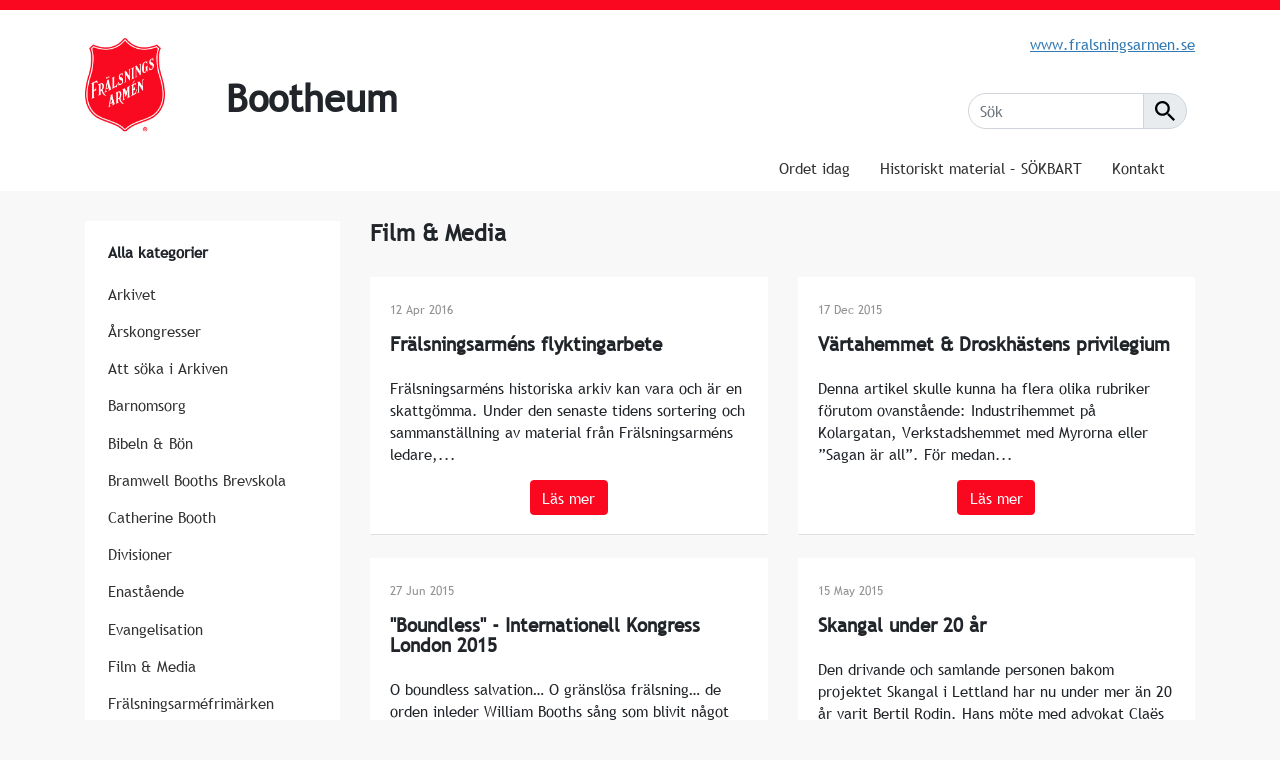

--- FILE ---
content_type: text/html; charset=UTF-8
request_url: https://bootheum.se/amnen/film-media/
body_size: 8838
content:
<!DOCTYPE html>
<html class="archive category category-film-media category-11 cat-2-id cat-3-id cat-11-id cat-15-id cat-19-id cat-22-id lang-sv_SE" lang="sv-SE">
<head>
    <title>  Film &amp; Media | Bootheum</title>
    <meta charset="UTF-8" />
        <meta name="viewport" content="width=device-width, initial-scale=1" />    <link rel="apple-touch-icon" sizes="180x180" href="https://bootheum.se/wp-content/themes/gorilla/app/assets/images/favicons/apple-touch-icon.png">
    <link rel="icon" type="image/png" sizes="32x32" href="https://bootheum.se/wp-content/themes/gorilla/app/assets/images/favicons/favicon-32x32.png">
    <link rel="icon" type="image/png" sizes="16x16" href="https://bootheum.se/wp-content/themes/gorilla/app/assets/images/favicons/favicon-16x16.png">
    <link rel="manifest" href="https://bootheum.se/wp-content/themes/gorilla/app/assets/images/favicons/site.webmanifest">
    <link rel="mask-icon" href="https://bootheum.se/wp-content/themes/gorilla/app/assets/images/favicons/safari-pinned-tab.svg" color="#5bbad5">
    <meta name="msapplication-TileColor" content="#da532c">
    <meta name="theme-color" content="#ffffff">
    <link rel="profile" href="http://gmpg.org/xfn/11" />
    <link rel="index" title="Bootheum" href="http://bootheum.se/" />
    <link rel="pingback" href="https://bootheum.se/xmlrpc.php" />
    <link rel="alternate" type="application/rss+xml" title="Bootheum" href="https://bootheum.se/feed/" />
    <link rel="alternate" type="application/atom+xml" title="Bootheum" href="https://bootheum.se/feed/atom/" />
    <link rel="stylesheet" href="/wp-content/themes/gorilla/app/assets/compiled-assets/style-1630997336256.css" type="text/css" />
    <meta name='robots' content='max-image-preview:large' />
<link rel='dns-prefetch' href='//s.w.org' />
<link rel="alternate" type="application/rss+xml" title="Bootheum &raquo; Film &amp; Media Category Feed" href="https://bootheum.se/amnen/film-media/feed/" />
		<script type="text/javascript">
			window._wpemojiSettings = {"baseUrl":"https:\/\/s.w.org\/images\/core\/emoji\/13.1.0\/72x72\/","ext":".png","svgUrl":"https:\/\/s.w.org\/images\/core\/emoji\/13.1.0\/svg\/","svgExt":".svg","source":{"concatemoji":"https:\/\/bootheum.se\/wp-includes\/js\/wp-emoji-release.min.js?ver=5.8"}};
			!function(e,a,t){var n,r,o,i=a.createElement("canvas"),p=i.getContext&&i.getContext("2d");function s(e,t){var a=String.fromCharCode;p.clearRect(0,0,i.width,i.height),p.fillText(a.apply(this,e),0,0);e=i.toDataURL();return p.clearRect(0,0,i.width,i.height),p.fillText(a.apply(this,t),0,0),e===i.toDataURL()}function c(e){var t=a.createElement("script");t.src=e,t.defer=t.type="text/javascript",a.getElementsByTagName("head")[0].appendChild(t)}for(o=Array("flag","emoji"),t.supports={everything:!0,everythingExceptFlag:!0},r=0;r<o.length;r++)t.supports[o[r]]=function(e){if(!p||!p.fillText)return!1;switch(p.textBaseline="top",p.font="600 32px Arial",e){case"flag":return s([127987,65039,8205,9895,65039],[127987,65039,8203,9895,65039])?!1:!s([55356,56826,55356,56819],[55356,56826,8203,55356,56819])&&!s([55356,57332,56128,56423,56128,56418,56128,56421,56128,56430,56128,56423,56128,56447],[55356,57332,8203,56128,56423,8203,56128,56418,8203,56128,56421,8203,56128,56430,8203,56128,56423,8203,56128,56447]);case"emoji":return!s([10084,65039,8205,55357,56613],[10084,65039,8203,55357,56613])}return!1}(o[r]),t.supports.everything=t.supports.everything&&t.supports[o[r]],"flag"!==o[r]&&(t.supports.everythingExceptFlag=t.supports.everythingExceptFlag&&t.supports[o[r]]);t.supports.everythingExceptFlag=t.supports.everythingExceptFlag&&!t.supports.flag,t.DOMReady=!1,t.readyCallback=function(){t.DOMReady=!0},t.supports.everything||(n=function(){t.readyCallback()},a.addEventListener?(a.addEventListener("DOMContentLoaded",n,!1),e.addEventListener("load",n,!1)):(e.attachEvent("onload",n),a.attachEvent("onreadystatechange",function(){"complete"===a.readyState&&t.readyCallback()})),(n=t.source||{}).concatemoji?c(n.concatemoji):n.wpemoji&&n.twemoji&&(c(n.twemoji),c(n.wpemoji)))}(window,document,window._wpemojiSettings);
		</script>
		<style type="text/css">
img.wp-smiley,
img.emoji {
	display: inline !important;
	border: none !important;
	box-shadow: none !important;
	height: 1em !important;
	width: 1em !important;
	margin: 0 .07em !important;
	vertical-align: -0.1em !important;
	background: none !important;
	padding: 0 !important;
}
</style>
	<link rel='stylesheet' id='wp-block-library-css'  href='https://bootheum.se/wp-includes/css/dist/block-library/style.min.css?ver=5.8' type='text/css' media='all' />
<link rel="https://api.w.org/" href="https://bootheum.se/wp-json/" /><link rel="alternate" type="application/json" href="https://bootheum.se/wp-json/wp/v2/categories/11" /><link rel="EditURI" type="application/rsd+xml" title="RSD" href="https://bootheum.se/xmlrpc.php?rsd" />
<link rel="wlwmanifest" type="application/wlwmanifest+xml" href="https://bootheum.se/wp-includes/wlwmanifest.xml" /> 
    <script>(function(w,d,s,l,i){w[l]=w[l]||[];w[l].push({'gtm.start':
            new Date().getTime(),event:'gtm.js'});var f=d.getElementsByTagName(s)[0],
            j=d.createElement(s),dl=l!='dataLayer'?'&l='+l:'';j.async=true;j.src=
            'https://www.googletagmanager.com/gtm.js?id='+i+dl;f.parentNode.insertBefore(j,f);
            })(window,document,'script','dataLayer','GTM-T9F5C2N');</script></head>
<body data-post-id="10098" data-project-name="fralsningsarmen">
    <noscript><iframe src="https://www.googletagmanager.com/ns.html?id=GTM-T9F5C2N"
            height="0" width="0" style="display:none;visibility:hidden"></iframe></noscript>    <div class="sidebar-overlay"></div>
    <header id="header-primary" class="bg-white">
  <div class="container position-relative">
    <a class="navbar-brand position-lg-absolute float-left z-index" id="home" href="/" title="">
      <figure class="main-logo">
        <img src="/wp-content/themes/gorilla/app/assets/images/logo.svg" alt="Bootheum">
      </figure>
    </a>
    <div class="float-left z-index">
      <h2 class="h1 mt-3 ml-3 ml-lg-5 mt-lg-5 mb-0">Bootheum</h2>
      <p class="ml-3 d-block d-lg-none"><a href="//fralsningsarmen.se"><u><small>www.fralsningsarmen.se</small></u></a></p>
    </div>
    <div class="w-100 text-right d-none d-lg-block">
      <p class="mt-4"><a href="//fralsningsarmen.se"><u>www.fralsningsarmen.se</u></a></p>
      <ul class="navbar-nav lang-nav ml-auto d-block d-lg-inline-block mt-4">
    <li class="nav-item mr-2 position-relative w-auto">
    <div class="search-container faster">
        <form method="GET" role="form" action="https://bootheum.se/" class="position-relative">
        <div class="input-group w-100 h-100 mb-3">
            <input type="text" class="form-control" placeholder="Sök" id="search" name="s">
            <div class="input-group-append">
            <button class="input-group-text" type="submit">
                <svg width="20px" height="20px" viewBox="0 0 35 35" version="1.1" xmlns="http://www.w3.org/2000/svg" xmlns:xlink="http://www.w3.org/1999/xlink">
    <!-- Generator: Sketch 51.3 (57544) - http://www.bohemiancoding.com/sketch -->
    <title>Group</title>
    <desc>Created with Sketch.</desc>
    <defs></defs>
    <g id="Page-1" stroke="none" stroke-width="1" fill="none" fill-rule="evenodd">
        <g id="Undersida-/-Filer" transform="translate(-1315.000000, -30.000000)" fill="#000" fill-rule="nonzero">
            <g id="Group" transform="translate(1315.000000, 30.000000)">
                <path d="M25,22 L23.41,22 L22.86,21.45 C24.82,19.18 26,16.23 26,13 C26,5.82 20.18,0 13,0 C5.82,0 0,5.82 0,13 C0,20.18 5.82,26 13,26 C16.23,26 19.18,24.82 21.45,22.87 L22,23.42 L22,25 L32,34.98 L34.98,32 L25,22 Z M13,22 C8.03,22 4,17.97 4,13 C4,8.03 8.03,4 13,4 C17.97,4 22,8.03 22,13 C22,17.97 17.97,22 13,22 Z" id="Shape"></path>
            </g>
        </g>
    </g>
</svg>
            </button>
            </div>
        </div>
        </form>
    </div>
    </li>
</ul>
    </div>
    <nav class="navbar navbar-expand-lg bg-white float-right float-lg-none d-inline-block d-lg-block">
      <button class="navbar-toggler main-menu-button large-menu-toggle mt-4 p-0" type="button" id="sidebarCollapse">
          <span></span>
          <span></span>
          <span></span>
      </button>
      <div class="collapse navbar-collapse main-menu" id="navbarNavDropdown">
        <ul id="menu-huvudmeny" class="nav navbar-nav ml-auto"><li id="menu-item-10378" class="menu-item menu-item-type-post_type menu-item-object-page menu-item-10378"><a title="						" href="https://bootheum.se/ordet/"><span>Ordet idag</span></a></li>
<li id="menu-item-10381" class="menu-item menu-item-type-post_type menu-item-object-page menu-item-10381"><a title="						" href="https://bootheum.se/historiskt-material-sokbart/"><span>Historiskt material – SÖKBART</span></a></li>
<li id="menu-item-10379" class="menu-item menu-item-type-post_type menu-item-object-page menu-item-10379"><a title="						" href="https://bootheum.se/kontakt/"><span>Kontakt</span></a></li>
</ul>      </div>
    </nav>
  </div>
</header>
<nav id="sidebar">
  <div class="row h-100">
    <div class="col-12">
      <div class="p-4">
        <div class="row">
          <div class="col-12">
            <div id="dismiss" class="dismiss-menu float-right mt-3 mr-3 mt-lg-0">
                <span aria-hidden="true">&times;</span>
            </div>
          </div>
        </div>
        <div class="row">
          <div class="col-12">
            <ul class="navbar-nav lang-nav ml-auto d-block d-lg-inline-block mt-4">
    <li class="nav-item mr-2 position-relative w-auto">
    <div class="search-container faster">
        <form method="GET" role="form" action="https://bootheum.se/" class="position-relative">
        <div class="input-group w-100 h-100 mb-3">
            <input type="text" class="form-control" placeholder="Sök" id="search" name="s">
            <div class="input-group-append">
            <button class="input-group-text" type="submit">
                <svg width="20px" height="20px" viewBox="0 0 35 35" version="1.1" xmlns="http://www.w3.org/2000/svg" xmlns:xlink="http://www.w3.org/1999/xlink">
    <!-- Generator: Sketch 51.3 (57544) - http://www.bohemiancoding.com/sketch -->
    <title>Group</title>
    <desc>Created with Sketch.</desc>
    <defs></defs>
    <g id="Page-1" stroke="none" stroke-width="1" fill="none" fill-rule="evenodd">
        <g id="Undersida-/-Filer" transform="translate(-1315.000000, -30.000000)" fill="#000" fill-rule="nonzero">
            <g id="Group" transform="translate(1315.000000, 30.000000)">
                <path d="M25,22 L23.41,22 L22.86,21.45 C24.82,19.18 26,16.23 26,13 C26,5.82 20.18,0 13,0 C5.82,0 0,5.82 0,13 C0,20.18 5.82,26 13,26 C16.23,26 19.18,24.82 21.45,22.87 L22,23.42 L22,25 L32,34.98 L34.98,32 L25,22 Z M13,22 C8.03,22 4,17.97 4,13 C4,8.03 8.03,4 13,4 C17.97,4 22,8.03 22,13 C22,17.97 17.97,22 13,22 Z" id="Shape"></path>
            </g>
        </g>
    </g>
</svg>
            </button>
            </div>
        </div>
        </form>
    </div>
    </li>
</ul>
            <ul id="menu-huvudmeny-1" class="sidebar-main-menu mt-4"><li class="menu-item menu-item-type-post_type menu-item-object-page menu-item-10378"><a title="						" href="https://bootheum.se/ordet/"><span>Ordet idag</span></a></li>
<li class="menu-item menu-item-type-post_type menu-item-object-page menu-item-10381"><a title="						" href="https://bootheum.se/historiskt-material-sokbart/"><span>Historiskt material – SÖKBART</span></a></li>
<li class="menu-item menu-item-type-post_type menu-item-object-page menu-item-10379"><a title="						" href="https://bootheum.se/kontakt/"><span>Kontakt</span></a></li>
</ul>                        <ul class="d-block d-lg-none sidebar-main-menu menu-categories border-top border-white pt-4">
              <li>
                <span>Alla kategorier</span>
                <ul class="sub-menu">
                                      <li><a href="https://bootheum.se/amnen/arkivet/">Arkivet</a></li>
                                      <li><a href="https://bootheum.se/amnen/arskongresser/">Årskongresser</a></li>
                                      <li><a href="https://bootheum.se/amnen/att-soka-i-arkiven/">Att söka i Arkiven</a></li>
                                      <li><a href="https://bootheum.se/amnen/barnomsorg/">Barnomsorg</a></li>
                                      <li><a href="https://bootheum.se/amnen/bibeln-bon/">Bibeln &amp; Bön</a></li>
                                      <li><a href="https://bootheum.se/amnen/bramwell-booths-brevskola/">Bramwell Booths Brevskola</a></li>
                                      <li><a href="https://bootheum.se/amnen/catherine-booth/">Catherine Booth</a></li>
                                      <li><a href="https://bootheum.se/amnen/divisioner/">Divisioner</a></li>
                                      <li><a href="https://bootheum.se/amnen/enastaende/">Enastående</a></li>
                                      <li><a href="https://bootheum.se/amnen/evangelisation/">Evangelisation</a></li>
                                      <li><a href="https://bootheum.se/amnen/film-media/">Film &amp; Media</a></li>
                                      <li><a href="https://bootheum.se/amnen/fralsningsarmefrimarke/">Frälsningsarméfrimärken</a></li>
                                      <li><a href="https://bootheum.se/amnen/fralsningsarmen-i-konsten/">Frälsningsarmén i konsten</a></li>
                                      <li><a href="https://bootheum.se/amnen/fralsningsarmen-i-litteraturen/">Frälsningsarmén i litteraturen</a></li>
                                      <li><a href="https://bootheum.se/amnen/fralsningsarmens-arkiv/">Frälsningsarméns Arkiv</a></li>
                                      <li><a href="https://bootheum.se/amnen/fralsningsarmens-hogkvarter/">Frälsningsarméns Högkvarter</a></li>
                                      <li><a href="https://bootheum.se/amnen/fralsningsofficerare/">Frälsningsofficerare</a></li>
                                      <li><a href="https://bootheum.se/amnen/fralsningssoldater/">Frälsningssoldater</a></li>
                                      <li><a href="https://bootheum.se/amnen/generaler/">Generaler</a></li>
                                      <li><a href="https://bootheum.se/amnen/hanna-ouchterlony/">Hanna Ouchterlony</a></li>
                                      <li><a href="https://bootheum.se/amnen/hemforbundetwomens-ministries/">Hemförbundet/Womens Ministries</a></li>
                                      <li><a href="https://bootheum.se/amnen/internationellt/">Internationellt</a></li>
                                      <li><a href="https://bootheum.se/amnen/julens-budskap/">Julens budskap</a></li>
                                      <li><a href="https://bootheum.se/amnen/kommendorer/">Kommendörer</a></li>
                                      <li><a href="https://bootheum.se/amnen/kvinnan-i-fralsningsarmen/">Kvinnan i Frälsningsarmén</a></li>
                                      <li><a href="https://bootheum.se/amnen/lettland/">Lettland</a></li>
                                      <li><a href="https://bootheum.se/amnen/min-berattelse/">Min Berättelse</a></li>
                                      <li><a href="https://bootheum.se/amnen/minnesrunor/">Minnesrunor</a></li>
                                      <li><a href="https://bootheum.se/amnen/missionen/">Missionen</a></li>
                                      <li><a href="https://bootheum.se/amnen/sang_musik/">Sång &amp; Musik</a></li>
                                      <li><a href="https://bootheum.se/amnen/socialt/">Social verksamhet</a></li>
                                      <li><a href="https://bootheum.se/amnen/stridsropet/">Stridsropet</a></li>
                                      <li><a href="https://bootheum.se/amnen/sverigelettland/">Sverige/Lettland</a></li>
                                      <li><a href="https://bootheum.se/amnen/symboler/">Symboler &amp; Vår tro</a></li>
                                      <li><a href="https://bootheum.se/amnen/undervisning-utbildning/">Undervisning &amp; Utbildning</a></li>
                                      <li><a href="https://bootheum.se/amnen/ungdom/">Ungdom</a></li>
                                      <li><a href="https://bootheum.se/amnen/uniformen/">Uniformen</a></li>
                                      <li><a href="https://bootheum.se/amnen/vykort-i-fralsningsarmen/">Vykort i Frälsningsarmén</a></li>
                                      <li><a href="https://bootheum.se/amnen/william-booth/">William Booth</a></li>
                                  </ul>
              </li>
            </ul>
                      </div>
        </div>
      </div>
    </div>
  </div>
</nav>
    <div class="wrapper">

<div class="container">
  <div class="row">
    <div class="col-lg-3">
      <aside class="h-100">
    <nav class="category-list bg-white p-4 h-100">
        <h3 class="h6 w-100 mb-0 mb-lg-3 muted-small" data-toggle="collapse" data-target="#catDropdown" aria-controls="catDropdown" aria-expanded="false"
            aria-label="Toggle navigation">Alla kategorier            <span class="d-inline d-lg-none float-right"><?xml version="1.0" encoding="UTF-8"?>
<svg width="18px" height="8px" viewBox="0 0 18 8" version="1.1" xmlns="http://www.w3.org/2000/svg" xmlns:xlink="http://www.w3.org/1999/xlink">
    <!-- Generator: Sketch 63.1 (92452) - https://sketch.com -->
    <title>Social</title>
    <desc>Created with Sketch.</desc>
    <g id="Mobilen" stroke="none" stroke-width="1" fill="none" fill-rule="evenodd" stroke-linejoin="bevel">
        <g id="Mobile" transform="translate(-283.000000, -104.000000)" stroke="#C2C2C2">
            <g id="Social" transform="translate(284.000000, 104.000000)">
                <polyline id="Shape" points="0 0 8 8 16 0"></polyline>
            </g>
        </g>
    </g>
</svg></span>
        </h3>
        <ul class="collapse navbar-collapse d-lg-block" id="catDropdown">
                        <li class="mt-3 mt-lg-0"><a href="https://bootheum.se/amnen/arkivet/" class="w-100 d-inline-block py-2">Arkivet</a></li>
                        <li class=""><a href="https://bootheum.se/amnen/arskongresser/" class="w-100 d-inline-block py-2">Årskongresser</a></li>
                        <li class=""><a href="https://bootheum.se/amnen/att-soka-i-arkiven/" class="w-100 d-inline-block py-2">Att söka i Arkiven</a></li>
                        <li class=""><a href="https://bootheum.se/amnen/barnomsorg/" class="w-100 d-inline-block py-2">Barnomsorg</a></li>
                        <li class=""><a href="https://bootheum.se/amnen/bibeln-bon/" class="w-100 d-inline-block py-2">Bibeln &amp; Bön</a></li>
                        <li class=""><a href="https://bootheum.se/amnen/bramwell-booths-brevskola/" class="w-100 d-inline-block py-2">Bramwell Booths Brevskola</a></li>
                        <li class=""><a href="https://bootheum.se/amnen/catherine-booth/" class="w-100 d-inline-block py-2">Catherine Booth</a></li>
                        <li class=""><a href="https://bootheum.se/amnen/divisioner/" class="w-100 d-inline-block py-2">Divisioner</a></li>
                        <li class=""><a href="https://bootheum.se/amnen/enastaende/" class="w-100 d-inline-block py-2">Enastående</a></li>
                        <li class=""><a href="https://bootheum.se/amnen/evangelisation/" class="w-100 d-inline-block py-2">Evangelisation</a></li>
                        <li class=""><a href="https://bootheum.se/amnen/film-media/" class="w-100 d-inline-block py-2">Film &amp; Media</a></li>
                        <li class=""><a href="https://bootheum.se/amnen/fralsningsarmefrimarke/" class="w-100 d-inline-block py-2">Frälsningsarméfrimärken</a></li>
                        <li class=""><a href="https://bootheum.se/amnen/fralsningsarmen-i-konsten/" class="w-100 d-inline-block py-2">Frälsningsarmén i konsten</a></li>
                        <li class=""><a href="https://bootheum.se/amnen/fralsningsarmen-i-litteraturen/" class="w-100 d-inline-block py-2">Frälsningsarmén i litteraturen</a></li>
                        <li class=""><a href="https://bootheum.se/amnen/fralsningsarmens-arkiv/" class="w-100 d-inline-block py-2">Frälsningsarméns Arkiv</a></li>
                        <li class=""><a href="https://bootheum.se/amnen/fralsningsarmens-hogkvarter/" class="w-100 d-inline-block py-2">Frälsningsarméns Högkvarter</a></li>
                        <li class=""><a href="https://bootheum.se/amnen/fralsningsofficerare/" class="w-100 d-inline-block py-2">Frälsningsofficerare</a></li>
                        <li class=""><a href="https://bootheum.se/amnen/fralsningssoldater/" class="w-100 d-inline-block py-2">Frälsningssoldater</a></li>
                        <li class=""><a href="https://bootheum.se/amnen/generaler/" class="w-100 d-inline-block py-2">Generaler</a></li>
                        <li class=""><a href="https://bootheum.se/amnen/hanna-ouchterlony/" class="w-100 d-inline-block py-2">Hanna Ouchterlony</a></li>
                        <li class=""><a href="https://bootheum.se/amnen/hemforbundetwomens-ministries/" class="w-100 d-inline-block py-2">Hemförbundet/Womens Ministries</a></li>
                        <li class=""><a href="https://bootheum.se/amnen/internationellt/" class="w-100 d-inline-block py-2">Internationellt</a></li>
                        <li class=""><a href="https://bootheum.se/amnen/julens-budskap/" class="w-100 d-inline-block py-2">Julens budskap</a></li>
                        <li class=""><a href="https://bootheum.se/amnen/kommendorer/" class="w-100 d-inline-block py-2">Kommendörer</a></li>
                        <li class=""><a href="https://bootheum.se/amnen/kvinnan-i-fralsningsarmen/" class="w-100 d-inline-block py-2">Kvinnan i Frälsningsarmén</a></li>
                        <li class=""><a href="https://bootheum.se/amnen/lettland/" class="w-100 d-inline-block py-2">Lettland</a></li>
                        <li class=""><a href="https://bootheum.se/amnen/min-berattelse/" class="w-100 d-inline-block py-2">Min Berättelse</a></li>
                        <li class=""><a href="https://bootheum.se/amnen/minnesrunor/" class="w-100 d-inline-block py-2">Minnesrunor</a></li>
                        <li class=""><a href="https://bootheum.se/amnen/missionen/" class="w-100 d-inline-block py-2">Missionen</a></li>
                        <li class=""><a href="https://bootheum.se/amnen/sang_musik/" class="w-100 d-inline-block py-2">Sång &amp; Musik</a></li>
                        <li class=""><a href="https://bootheum.se/amnen/socialt/" class="w-100 d-inline-block py-2">Social verksamhet</a></li>
                        <li class=""><a href="https://bootheum.se/amnen/stridsropet/" class="w-100 d-inline-block py-2">Stridsropet</a></li>
                        <li class=""><a href="https://bootheum.se/amnen/sverigelettland/" class="w-100 d-inline-block py-2">Sverige/Lettland</a></li>
                        <li class=""><a href="https://bootheum.se/amnen/symboler/" class="w-100 d-inline-block py-2">Symboler &amp; Vår tro</a></li>
                        <li class=""><a href="https://bootheum.se/amnen/undervisning-utbildning/" class="w-100 d-inline-block py-2">Undervisning &amp; Utbildning</a></li>
                        <li class=""><a href="https://bootheum.se/amnen/ungdom/" class="w-100 d-inline-block py-2">Ungdom</a></li>
                        <li class=""><a href="https://bootheum.se/amnen/uniformen/" class="w-100 d-inline-block py-2">Uniformen</a></li>
                        <li class=""><a href="https://bootheum.se/amnen/vykort-i-fralsningsarmen/" class="w-100 d-inline-block py-2">Vykort i Frälsningsarmén</a></li>
                        <li class=""><a href="https://bootheum.se/amnen/william-booth/" class="w-100 d-inline-block py-2">William Booth</a></li>
                    </ul>
    </nav>
</aside>
    </div>
    <div class="col-lg-9">
                                                                                                                                                                                                                                                                                                                                                                                                                                                                                                                    
      <section>
    <h2 class="h4 pl-4 pl-lg-0 mt-4 mt-lg-0">Film &amp; Media</h2>
    <div class="row">
                    <div class="col-lg-6 mt-4">
                <div class="card w-100 h-100">
                    <div class="card-body">
                        <p class="text-muted mb-3"><small>12 Apr 2016</small></p>
                        <h2 class="h5 mt-0 card-title text-transform-none">Frälsningsarméns flyktingarbete</h2>
                        <p class="card-text mt-4">
				Frälsningsarméns historiska arkiv kan vara och är en skattgömma. Under den senaste tidens sortering och sammanställning av material från Frälsningsarméns ledare,...</p>
                        <div class="text-center mt-3">
                            <a href="https://bootheum.se/arkivet/fralsningsarmens-flyktingarbete/" class="btn btn-primary">Läs mer</a>
                        </div>
                    </div>
                </div>
            </div>
                    <div class="col-lg-6 mt-4">
                <div class="card w-100 h-100">
                    <div class="card-body">
                        <p class="text-muted mb-3"><small>17 Dec 2015</small></p>
                        <h2 class="h5 mt-0 card-title text-transform-none">Värtahemmet &amp; Droskhästens privilegium</h2>
                        <p class="card-text mt-4">
				Denna artikel skulle kunna ha flera olika rubriker förutom ovanstående: Industrihemmet på Kolargatan, Verkstadshemmet med Myrorna eller ”Sagan är all”. För medan...</p>
                        <div class="text-center mt-3">
                            <a href="https://bootheum.se/film-media/vartahemmet-droskhastens-privilegium/" class="btn btn-primary">Läs mer</a>
                        </div>
                    </div>
                </div>
            </div>
                    <div class="col-lg-6 mt-4">
                <div class="card w-100 h-100">
                    <div class="card-body">
                        <p class="text-muted mb-3"><small>27 Jun 2015</small></p>
                        <h2 class="h5 mt-0 card-title text-transform-none">"Boundless" - Internationell Kongress London 2015</h2>
                        <p class="card-text mt-4">
				O boundless salvation… O gränslösa frälsning… de orden inleder William Booths sång som blivit något av en nationalsång inom Frälsningsarmén över hela...</p>
                        <div class="text-center mt-3">
                            <a href="https://bootheum.se/film-media/boundless-internationell-kongress-london-2015/" class="btn btn-primary">Läs mer</a>
                        </div>
                    </div>
                </div>
            </div>
                    <div class="col-lg-6 mt-4">
                <div class="card w-100 h-100">
                    <div class="card-body">
                        <p class="text-muted mb-3"><small>15 May 2015</small></p>
                        <h2 class="h5 mt-0 card-title text-transform-none">Skangal under 20 år</h2>
                        <p class="card-text mt-4">
				Den drivande och samlande personen bakom projektet Skangal i Lettland har nu under mer än 20 år varit Bertil Rodin. 
Hans möte med advokat Claës Palme på Laviaplanet...</p>
                        <div class="text-center mt-3">
                            <a href="https://bootheum.se/film-media/skangal-under-20-ar/" class="btn btn-primary">Läs mer</a>
                        </div>
                    </div>
                </div>
            </div>
                    <div class="col-lg-6 mt-4">
                <div class="card w-100 h-100">
                    <div class="card-body">
                        <p class="text-muted mb-3"><small>23 Feb 2015</small></p>
                        <h2 class="h5 mt-0 card-title text-transform-none">Tusentals gitarrer - Tranås</h2>
                        <p class="card-text mt-4">
				Frälsningsarméns strängmusikkår i Tranås gjorde sången ”Tusentals gitarrer” känd och omtyckt. Det var en historisk händelse när de i januari 1994 kom...</p>
                        <div class="text-center mt-3">
                            <a href="https://bootheum.se/film-media/tusentals-gitarrer-tranas/" class="btn btn-primary">Läs mer</a>
                        </div>
                    </div>
                </div>
            </div>
                    <div class="col-lg-6 mt-4">
                <div class="card w-100 h-100">
                    <div class="card-body">
                        <p class="text-muted mb-3"><small>27 Jan 2015</small></p>
                        <h2 class="h5 mt-0 card-title text-transform-none">Evangeline Booth i Indien</h2>
                        <p class="card-text mt-4">
				Evangeline Booth var  den första kvinnan, som valdes till general i Frälsningsarmén. Det skedde 1934 och hon var världschef till 1939. Dessa år använde Evangeline...</p>
                        <div class="text-center mt-3">
                            <a href="https://bootheum.se/film-media/evangeline-booth-i-indien/" class="btn btn-primary">Läs mer</a>
                        </div>
                    </div>
                </div>
            </div>
                    <div class="col-lg-6 mt-4">
                <div class="card w-100 h-100">
                    <div class="card-body">
                        <p class="text-muted mb-3"><small>21 Nov 2014</small></p>
                        <h2 class="h5 mt-0 card-title text-transform-none">Guds rike har inga gränser</h2>
                        <p class="card-text mt-4">
				Det är en sanning och uppmaning och ett konstaterande att Frälsningsarmén, The Salvation Army har blivit en del av den devisen.
Historiskt fick vi det belyst av bitr....</p>
                        <div class="text-center mt-3">
                            <a href="https://bootheum.se/arkivet/guds-rike-har-inga-granser/" class="btn btn-primary">Läs mer</a>
                        </div>
                    </div>
                </div>
            </div>
                    <div class="col-lg-6 mt-4">
                <div class="card w-100 h-100">
                    <div class="card-body">
                        <p class="text-muted mb-3"><small>26 Sep 2014</small></p>
                        <h2 class="h5 mt-0 card-title text-transform-none">Frälsningsarméns Fältbil renoverad</h2>
                        <p class="card-text mt-4">
				Att genomföra kampanjer för att nå nya målgrupper har tillhört Frälsningsarmén strategier.
På 1950-talet var Frälsningsarméns Fältbil ett sådant projekt...</p>
                        <div class="text-center mt-3">
                            <a href="https://bootheum.se/evangelisation/fralsningsarmens-faltbil-renoverad/" class="btn btn-primary">Läs mer</a>
                        </div>
                    </div>
                </div>
            </div>
                    <div class="col-lg-6 mt-4">
                <div class="card w-100 h-100">
                    <div class="card-body">
                        <p class="text-muted mb-3"><small>04 Sep 2014</small></p>
                        <h2 class="h5 mt-0 card-title text-transform-none">Guds kärlek är drivkraften - Compassion in action</h2>
                        <p class="card-text mt-4">
				Rubriken ”Guds kärlek är drivkraften” (eng. Compassion in action) är hämtad från en film som spelades in 1980 och skildrar tre sjuksköterskor och frälsningsofficerare...</p>
                        <div class="text-center mt-3">
                            <a href="https://bootheum.se/film-media/guds-karlek-ar-drivkraften/" class="btn btn-primary">Läs mer</a>
                        </div>
                    </div>
                </div>
            </div>
                    <div class="col-lg-6 mt-4">
                <div class="card w-100 h-100">
                    <div class="card-body">
                        <p class="text-muted mb-3"><small>11 Jun 2014</small></p>
                        <h2 class="h5 mt-0 card-title text-transform-none">Historiens betydelse för framtidens segrar</h2>
                        <p class="card-text mt-4">
				

Har Frälsningsarmen någon historia som vi behöver komma ihåg för vårt fortsatta uppdrag?

De Judiska rabbinerna har bevarat sina traditioner genom att vara noga...</p>
                        <div class="text-center mt-3">
                            <a href="https://bootheum.se/arkivet/historiens-betydelse-for-framtidens-segrar/" class="btn btn-primary">Läs mer</a>
                        </div>
                    </div>
                </div>
            </div>
            </div>
</section>

                <div class="container container-wide py-5">
              <div class="nav-below">
                                        <div class="nav-previous float-left"><a href="https://bootheum.se/amnen/film-media/page/2/" ><span class="meta-nav">&larr;</span> Äldre</a></div>
                                    <div class="nav-next float-right"></div>
                  <div class="pagination"></div>
              </div><!-- #nav-below -->
          </div>
      
    </div>
  </div>
</div>

</div><!-- /.wrapper -->
<footer id="footer-primary">
    <div class="container">
                <div class="border-top border-bottom border-dark">
            <div class="row">
                <div class="col-lg-8 py-4 py-lg-5">
                    <ul class="info-list">
                        <li>
                            Frälsningsarmén:
                        </li>
                        <li>
                            Org.nr: 80 20 06-1688                        </li>
                        <li>
                            Pg.nr: 90 04 80-5                        </li>
                        <li>
                            Bg.nr: 900-4805                        </li>
                        <li>
                            Swish: 9004805                        </li>
                    </ul>
                </div>
                <div class="col-lg-4 py-4 py-lg-5 float-right">
                    <ul class="info-list">
                        <li>
                            Kontakta oss:
                        </li>
                        <li>
                            <a href="tel:info@fralsningsarmen.se">08-562 282 00</a>
                        </li>
                        <li>
                            <a href="mailto:info@fralsningsarmen.se">info@fralsningsarmen.se</a>
                        </li>
                    </ul>
                </div>
            </div>
        </div>
        <div class="row py-4 py-lg-5 social">
            <div class="col-lg-3">
                                <a href="https://bootheum.se/kontakt/">Integritespolicy och cookies</a>
                            </div>
            <div class="col-lg-9 mt-4 mt-lg-0">
                                <a href="https://www.facebook.com/fralsningsarmen/" class="mr-2 facebook" target="_blank">
                    <?xml version="1.0" encoding="utf-8"?>
<!-- Generator: Adobe Illustrator 18.1.1, SVG Export Plug-In . SVG Version: 6.00 Build 0)  -->
<!DOCTYPE svg PUBLIC "-//W3C//DTD SVG 1.1//EN" "http://www.w3.org/Graphics/SVG/1.1/DTD/svg11.dtd">
<svg version="1.1" id="Layer_1" xmlns="http://www.w3.org/2000/svg" xmlns:xlink="http://www.w3.org/1999/xlink" x="0px" y="0px"
	 width="32px" height="32px" viewBox="0 0 32 32" enable-background="new 0 0 32 32" xml:space="preserve">
<path fill="#444444" d="M16,0C7.2,0,0,7.2,0,16c0,8.8,7.2,16,16,16s16-7.2,16-16C32,7.2,24.8,0,16,0z M20.2,10.7l-1.5,0
	c-1.2,0-1.4,0.6-1.4,1.4v1.8h2.8l-0.4,2.8h-2.4V24h-2.9v-7.3h-2.5v-2.8h2.5v-2.1C14.3,9.3,15.8,8,18,8c1,0,1.9,0.1,2.2,0.1V10.7z"/>
</svg>
                </a>
                                                <a href="https://twitter.com/fralsningsarmen" class="mr-2 twitter" target="_blank">
                    <?xml version="1.0" encoding="utf-8"?>
<!-- Generator: Adobe Illustrator 18.1.1, SVG Export Plug-In . SVG Version: 6.00 Build 0)  -->
<!DOCTYPE svg PUBLIC "-//W3C//DTD SVG 1.1//EN" "http://www.w3.org/Graphics/SVG/1.1/DTD/svg11.dtd">
<svg version="1.1" id="Layer_1" xmlns="http://www.w3.org/2000/svg" xmlns:xlink="http://www.w3.org/1999/xlink" x="0px" y="0px"
	 width="32px" height="32px" viewBox="0 0 32 32" enable-background="new 0 0 32 32" xml:space="preserve">
<path fill="#444444" d="M16,0C7.2,0,0,7.2,0,16c0,8.8,7.2,16,16,16s16-7.2,16-16C32,7.2,24.8,0,16,0z M22.4,12.7c0,0.1,0,0.3,0,0.4
	c0,4.3-3.3,9.3-9.3,9.3c-1.9,0-3.6-0.5-5-1.5c0.3,0,0.5,0,0.8,0c1.5,0,3-0.5,4.1-1.4c-1.4,0-2.6-1-3.1-2.3c0.2,0,0.4,0.1,0.6,0.1
	c0.3,0,0.6,0,0.9-0.1c-1.5-0.3-2.6-1.6-2.6-3.2c0,0,0,0,0,0c0.4,0.2,0.9,0.4,1.5,0.4c-0.9-0.6-1.5-1.6-1.5-2.7
	c0-0.6,0.2-1.2,0.4-1.7c1.6,2,4,3.3,6.8,3.4c-0.1-0.2-0.1-0.5-0.1-0.7c0-1.8,1.5-3.3,3.3-3.3c0.9,0,1.8,0.4,2.4,1
	c0.7-0.1,1.5-0.4,2.1-0.8c-0.2,0.8-0.8,1.4-1.4,1.8c0.7-0.1,1.3-0.3,1.9-0.5C23.6,11.7,23,12.3,22.4,12.7z"/>
</svg>
                </a>
                                                <a href="https://www.instagram.com/fralsningsarmen/" class="mr-2 instagram" target="_blank">
                    <?xml version="1.0" encoding="utf-8"?>
<!-- Generator: Adobe Illustrator 18.1.1, SVG Export Plug-In . SVG Version: 6.00 Build 0)  -->
<!DOCTYPE svg PUBLIC "-//W3C//DTD SVG 1.1//EN" "http://www.w3.org/Graphics/SVG/1.1/DTD/svg11.dtd">
<svg version="1.1" id="Layer_1" xmlns="http://www.w3.org/2000/svg" xmlns:xlink="http://www.w3.org/1999/xlink" x="0px" y="0px"
	 width="32px" height="32px" viewBox="0 0 32 32" enable-background="new 0 0 32 32" xml:space="preserve">
<ellipse fill="#444444" cx="16" cy="16" rx="3.1" ry="3.1"/>
<path fill="#444444" d="M19.6,12.9h2.2c0.2,0,0.4-0.2,0.4-0.4v-2.2c0-0.2-0.2-0.4-0.4-0.4h-2.2c-0.2,0-0.4,0.2-0.4,0.4v2.2
	C19.1,12.7,19.3,12.9,19.6,12.9z"/>
<path fill="#444444" d="M16,0C7.2,0,0,7.2,0,16c0,8.8,7.2,16,16,16s16-7.2,16-16C32,7.2,24.8,0,16,0z M24,22.1c0,1-0.9,1.9-1.9,1.9
	H9.9C8.9,24,8,23.2,8,22.1V9.9C8,8.8,8.9,8,9.9,8h12.2C23.1,8,24,8.8,24,9.9V22.1z"/>
<path fill="#444444" d="M20.9,16c0,2.7-2.2,4.9-4.9,4.9c-2.7,0-4.9-2.2-4.9-4.9c0-0.4,0.1-0.9,0.2-1.3H9.8v7c0,0.2,0.2,0.4,0.4,0.4
	h11.5c0.2,0,0.4-0.2,0.4-0.4v-7h-1.5C20.8,15.1,20.9,15.6,20.9,16z"/>
</svg>
                </a>
                                                <a href="https://www.youtube.com/fralsningsarmensv" class="mr-2 youtube" target="_blank">
                    <?xml version="1.0" encoding="utf-8"?>
<!-- Generator: Adobe Illustrator 18.1.1, SVG Export Plug-In . SVG Version: 6.00 Build 0)  -->
<!DOCTYPE svg PUBLIC "-//W3C//DTD SVG 1.1//EN" "http://www.w3.org/Graphics/SVG/1.1/DTD/svg11.dtd">
<svg version="1.1" id="Layer_1" xmlns="http://www.w3.org/2000/svg" xmlns:xlink="http://www.w3.org/1999/xlink" x="0px" y="0px"
	 width="32px" height="32px" viewBox="0 0 32 32" enable-background="new 0 0 32 32" xml:space="preserve">
<path fill="#444444" d="M16,0C7.2,0,0,7.2,0,16c0,8.8,7.2,16,16,16s16-7.2,16-16C32,7.2,24.8,0,16,0z M24,16.6
	c0,1.3-0.2,2.6-0.2,2.6s-0.2,1.1-0.6,1.6c-0.6,0.6-1.3,0.6-1.6,0.7c-2.2,0.2-5.6,0.2-5.6,0.2s-4.2,0-5.4-0.2c-0.4-0.1-1.2,0-1.8-0.7
	c-0.5-0.5-0.6-1.6-0.6-1.6S8,17.9,8,16.6v-1.2c0-1.3,0.2-2.6,0.2-2.6s0.2-1.1,0.6-1.6c0.6-0.6,1.3-0.6,1.6-0.7
	c2.2-0.2,5.6-0.2,5.6-0.2h0c0,0,3.4,0,5.6,0.2c0.3,0,1,0,1.6,0.7c0.5,0.5,0.6,1.6,0.6,1.6s0.2,1.3,0.2,2.6V16.6z"/>
<polygon fill="#444444" points="14.3,18.1 18.7,15.8 14.3,13.6 "/>
</svg>
                </a>
                                                <a href="https://www.linkedin.com/company/fr%C3%A4lsningsarm%C3%A9n/" class="mr-2 linkedin" target="_blank">
                    <?xml version="1.0" encoding="utf-8"?>
<!-- Generator: Adobe Illustrator 18.1.1, SVG Export Plug-In . SVG Version: 6.00 Build 0)  -->
<!DOCTYPE svg PUBLIC "-//W3C//DTD SVG 1.1//EN" "http://www.w3.org/Graphics/SVG/1.1/DTD/svg11.dtd">
<svg version="1.1" id="Layer_1" xmlns="http://www.w3.org/2000/svg" xmlns:xlink="http://www.w3.org/1999/xlink" x="0px" y="0px"
	 width="32px" height="32px" viewBox="0 0 32 32" enable-background="new 0 0 32 32" xml:space="preserve">
<path fill="#444444" d="M16,0C7.2,0,0,7.2,0,16c0,8.8,7.2,16,16,16s16-7.2,16-16C32,7.2,24.8,0,16,0z M11.6,24H8.3V13.3h3.3V24z
	 M9.9,11.9C8.9,11.9,8,11,8,9.9C8,8.9,8.9,8,9.9,8c1.1,0,1.9,0.9,1.9,1.9C11.8,11,11,11.9,9.9,11.9z M24,24h-3.3v-5.2
	c0-1.2,0-2.8-1.7-2.8c-1.7,0-2,1.3-2,2.7V24h-3.3V13.3h3.2v1.5h0c0.4-0.8,1.5-1.7,3.1-1.7c3.4,0,4,2.2,4,5.1V24z"/>
</svg>
                </a>
                                                <a href="http://blogg.fralsningsarmen.se/" class="mr-2 wordpress" target="_blank">
                    <?xml version="1.0" encoding="utf-8"?>
<!-- Generator: Adobe Illustrator 18.1.1, SVG Export Plug-In . SVG Version: 6.00 Build 0)  -->
<!DOCTYPE svg PUBLIC "-//W3C//DTD SVG 1.1//EN" "http://www.w3.org/Graphics/SVG/1.1/DTD/svg11.dtd">
<svg version="1.1" id="Layer_1" xmlns="http://www.w3.org/2000/svg" xmlns:xlink="http://www.w3.org/1999/xlink" x="0px" y="0px"
	 width="32px" height="32px" viewBox="0 0 32 32" enable-background="new 0 0 32 32" xml:space="preserve">
<path fill="#444444" d="M16,0C7.2,0,0,7.2,0,16c0,8.8,7.2,16,16,16s16-7.2,16-16C32,7.2,24.8,0,16,0z M16,24c-4.4,0-8-3.6-8-8
	c0-4.4,3.6-8,8-8c4.4,0,8,3.6,8,8C24,20.4,20.4,24,16,24z"/>
<path fill="#444444" d="M20.9,15.6c0-0.9-0.3-1.5-0.6-2c-0.4-0.6-0.7-1.1-0.7-1.7c0-0.7,0.5-1.3,1.2-1.3c0,0,0.1,0,0.1,0
	c-1.3-1.2-3-1.9-4.9-1.9c-2.5,0-4.7,1.3-6,3.2c0.2,0,0.3,0,0.5,0c0.8,0,1.9-0.1,1.9-0.1c0.4,0,0.4,0.5,0,0.6c0,0-0.4,0-0.8,0.1
	l2.6,7.8l1.6-4.7l-1.1-3.1c-0.4,0-0.8-0.1-0.8-0.1c-0.4,0-0.3-0.6,0-0.6c0,0,1.2,0.1,1.9,0.1c0.8,0,1.9-0.1,1.9-0.1
	c0.4,0,0.4,0.5,0,0.6c0,0-0.4,0-0.8,0.1l2.6,7.7l0.7-2.4C20.6,17,20.9,16.3,20.9,15.6z"/>
<path fill="#444444" d="M8.8,16c0,2.8,1.7,5.3,4.1,6.5l-3.4-9.4C9,14,8.8,15,8.8,16z"/>
<path fill="#444444" d="M16.1,16.6L14,22.9c0.6,0.2,1.3,0.3,2,0.3c0.8,0,1.6-0.1,2.4-0.4c0,0,0-0.1-0.1-0.1L16.1,16.6z"/>
<path fill="#444444" d="M19.6,22.2c2.1-1.2,3.6-3.6,3.6-6.2c0-1.3-0.3-2.4-0.9-3.5c0,0.2,0,0.5,0,0.7c0,0.7-0.1,1.6-0.5,2.6
	L19.6,22.2z"/>
</svg>
                </a>
                            </div>
        </div>
    </div>
</footer>
<script type="text/javascript" src="/wp-content/themes/gorilla/app/assets/compiled-assets/script-1630997336252.js"></script>
<script type='text/javascript' src='https://bootheum.se/wp-includes/js/wp-embed.min.js?ver=5.8' id='wp-embed-js'></script>
</body>
</html>

--- FILE ---
content_type: text/plain
request_url: https://www.google-analytics.com/j/collect?v=1&_v=j102&a=598676353&t=pageview&_s=1&dl=https%3A%2F%2Fbootheum.se%2Famnen%2Ffilm-media%2F&ul=en-us%40posix&dt=Film%20%26%20Media%20%7C%20Bootheum&sr=1280x720&vp=1280x720&_u=YEBAAAABAAAAAC~&jid=1587966857&gjid=1520290638&cid=1386078370.1762546680&tid=UA-5930994-14&_gid=837573782.1762546680&_r=1&_slc=1&gtm=45He5b50n81T9F5C2Nza200&gcd=13l3l3l3l1l1&dma=0&tag_exp=101509157~103116026~103200004~103233427~104527907~104528501~104684208~104684211~104948813~105322304~105391253~115480710~115583767~115938466~115938469~116217636~116217638&z=1751093566
body_size: -449
content:
2,cG-XNG20GKN5S

--- FILE ---
content_type: image/svg+xml
request_url: https://bootheum.se/wp-content/themes/gorilla/app/assets/images/logo.svg
body_size: 30574
content:
<?xml version="1.0" encoding="UTF-8"?>
<svg width="50px" height="59px" viewBox="0 0 50 59" version="1.1" xmlns="http://www.w3.org/2000/svg" xmlns:xlink="http://www.w3.org/1999/xlink">
    <!-- Generator: Sketch 63.1 (92452) - https://sketch.com -->
    <title>Bitmap</title>
    <desc>Created with Sketch.</desc>
    <g id="Mobilen" stroke="none" stroke-width="1" fill="none" fill-rule="evenodd">
        <g id="Mobile" transform="translate(-11.000000, -13.000000)">
            <image id="Bitmap" x="11" y="13" width="50" height="59" xlink:href="[data-uri]"></image>
        </g>
    </g>
</svg>